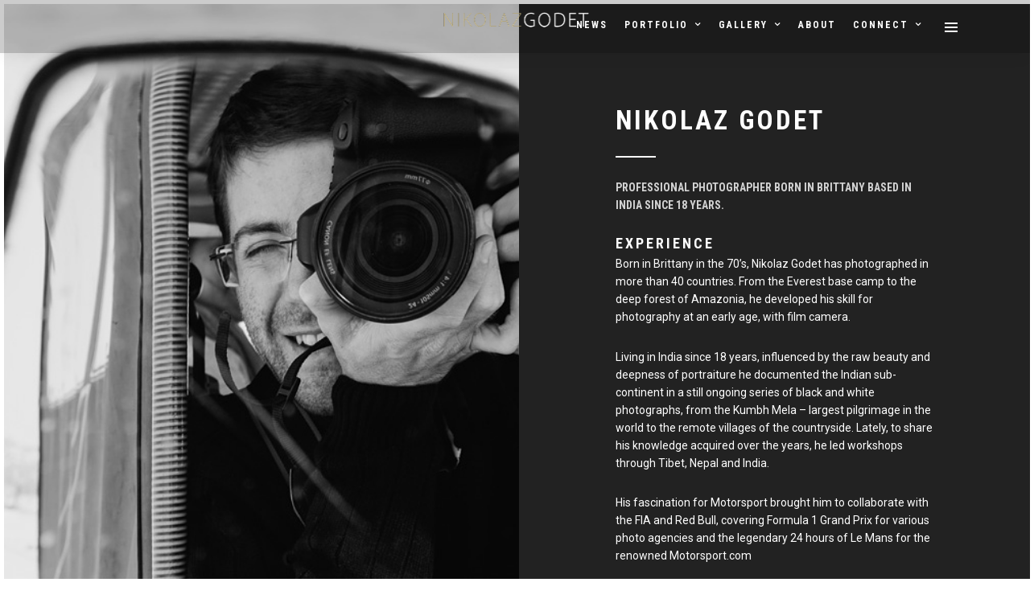

--- FILE ---
content_type: text/html; charset=UTF-8
request_url: https://nikolazgodet.com/about/
body_size: 7428
content:
<!DOCTYPE html>
<html lang="en-US"  data-menu="centeralogo">
<head>

<link rel="profile" href="http://gmpg.org/xfn/11" />
<link rel="pingback" href="https://nikolazgodet.com/xmlrpc.php" />

			<link rel="shortcut icon" href="http://themes.themegoods.com/grandphotography/demo/wp-content/uploads/2016/08/TG-Thumb.png" />
 

<title>About &#8211; Nikolaz Godet</title>
<link rel='dns-prefetch' href='//fonts.googleapis.com' />
<link rel='dns-prefetch' href='//s.w.org' />
<link rel="alternate" type="application/rss+xml" title="Nikolaz Godet &raquo; Feed" href="https://nikolazgodet.com/feed/" />
<link rel="alternate" type="application/rss+xml" title="Nikolaz Godet &raquo; Comments Feed" href="https://nikolazgodet.com/comments/feed/" />
<meta charset="UTF-8" /><meta name="viewport" content="width=device-width, initial-scale=1, maximum-scale=1" /><meta name="format-detection" content="telephone=no"><link rel="alternate" type="application/rss+xml" title="Nikolaz Godet &raquo; About Comments Feed" href="https://nikolazgodet.com/about/feed/" />
		<script type="text/javascript">
			window._wpemojiSettings = {"baseUrl":"https:\/\/s.w.org\/images\/core\/emoji\/2.2.1\/72x72\/","ext":".png","svgUrl":"https:\/\/s.w.org\/images\/core\/emoji\/2.2.1\/svg\/","svgExt":".svg","source":{"concatemoji":"https:\/\/nikolazgodet.com\/wp-includes\/js\/wp-emoji-release.min.js"}};
			!function(t,a,e){var r,n,i,o=a.createElement("canvas"),l=o.getContext&&o.getContext("2d");function c(t){var e=a.createElement("script");e.src=t,e.defer=e.type="text/javascript",a.getElementsByTagName("head")[0].appendChild(e)}for(i=Array("flag","emoji4"),e.supports={everything:!0,everythingExceptFlag:!0},n=0;n<i.length;n++)e.supports[i[n]]=function(t){var e,a=String.fromCharCode;if(!l||!l.fillText)return!1;switch(l.clearRect(0,0,o.width,o.height),l.textBaseline="top",l.font="600 32px Arial",t){case"flag":return(l.fillText(a(55356,56826,55356,56819),0,0),o.toDataURL().length<3e3)?!1:(l.clearRect(0,0,o.width,o.height),l.fillText(a(55356,57331,65039,8205,55356,57096),0,0),e=o.toDataURL(),l.clearRect(0,0,o.width,o.height),l.fillText(a(55356,57331,55356,57096),0,0),e!==o.toDataURL());case"emoji4":return l.fillText(a(55357,56425,55356,57341,8205,55357,56507),0,0),e=o.toDataURL(),l.clearRect(0,0,o.width,o.height),l.fillText(a(55357,56425,55356,57341,55357,56507),0,0),e!==o.toDataURL()}return!1}(i[n]),e.supports.everything=e.supports.everything&&e.supports[i[n]],"flag"!==i[n]&&(e.supports.everythingExceptFlag=e.supports.everythingExceptFlag&&e.supports[i[n]]);e.supports.everythingExceptFlag=e.supports.everythingExceptFlag&&!e.supports.flag,e.DOMReady=!1,e.readyCallback=function(){e.DOMReady=!0},e.supports.everything||(r=function(){e.readyCallback()},a.addEventListener?(a.addEventListener("DOMContentLoaded",r,!1),t.addEventListener("load",r,!1)):(t.attachEvent("onload",r),a.attachEvent("onreadystatechange",function(){"complete"===a.readyState&&e.readyCallback()})),(r=e.source||{}).concatemoji?c(r.concatemoji):r.wpemoji&&r.twemoji&&(c(r.twemoji),c(r.wpemoji)))}(window,document,window._wpemojiSettings);
		</script>
		<style type="text/css">
img.wp-smiley,
img.emoji {
	display: inline !important;
	border: none !important;
	box-shadow: none !important;
	height: 1em !important;
	width: 1em !important;
	margin: 0 .07em !important;
	vertical-align: -0.1em !important;
	background: none !important;
	padding: 0 !important;
}
</style>
<link rel='stylesheet' id='rs-plugin-settings-css'  href='https://nikolazgodet.com/wp-content/plugins/revslider/public/assets/css/settings.css' type='text/css' media='all' />
<style id='rs-plugin-settings-inline-css' type='text/css'>
#rs-demo-id {}
</style>
<link rel='stylesheet' id='twenty20-style-css'  href='https://nikolazgodet.com/wp-content/plugins/twenty20/assets/css/twenty20.css' type='text/css' media='all' />
<link rel='stylesheet' id='grandphotography-reset-css-css'  href='https://nikolazgodet.com/wp-content/themes/grandphotography/css/reset.css' type='text/css' media='all' />
<link rel='stylesheet' id='grandphotography-wordpress-css-css'  href='https://nikolazgodet.com/wp-content/themes/grandphotography/css/wordpress.css' type='text/css' media='all' />
<link rel='stylesheet' id='grandphotography-animation-css-css'  href='https://nikolazgodet.com/wp-content/themes/grandphotography/css/animation.css' type='text/css' media='all' />
<link rel='stylesheet' id='ilightbox-css'  href='https://nikolazgodet.com/wp-content/themes/grandphotography/css/ilightbox/ilightbox.css' type='text/css' media='all' />
<link rel='stylesheet' id='jquery-ui-css'  href='https://nikolazgodet.com/wp-content/themes/grandphotography/css/jqueryui/custom.css' type='text/css' media='all' />
<link rel='stylesheet' id='mediaelement-css'  href='https://nikolazgodet.com/wp-includes/js/mediaelement/mediaelementplayer.min.css' type='text/css' media='all' />
<link rel='stylesheet' id='flexslider-css'  href='https://nikolazgodet.com/wp-content/themes/grandphotography/js/flexslider/flexslider.css' type='text/css' media='all' />
<link rel='stylesheet' id='tooltipster-css'  href='https://nikolazgodet.com/wp-content/themes/grandphotography/css/tooltipster.css' type='text/css' media='all' />
<link rel='stylesheet' id='odometer-theme-css'  href='https://nikolazgodet.com/wp-content/themes/grandphotography/css/odometer-theme-minimal.css' type='text/css' media='all' />
<link rel='stylesheet' id='grandphotography-screen-css'  href='https://nikolazgodet.com/wp-content/themes/grandphotography/css/screen.css' type='text/css' media='all' />
<link rel='stylesheet' id='grandphotography-centeralogo-css'  href='https://nikolazgodet.com/wp-content/themes/grandphotography/css/menus/centeralogo.css' type='text/css' media='all' />
<link rel='stylesheet' id='fontawesome-css'  href='https://nikolazgodet.com/wp-content/themes/grandphotography/css/font-awesome.min.css' type='text/css' media='all' />
<link rel='stylesheet' id='grandphotography-script-custom-css-css'  href='https://nikolazgodet.com/wp-admin/admin-ajax.php?action=grandphotography_custom_css' type='text/css' media='all' />
<link rel='stylesheet' id='grandphotography-script-responsive-css-css'  href='https://nikolazgodet.com/wp-content/themes/grandphotography/css/grid.css' type='text/css' media='all' />
<link rel='stylesheet' id='kirki_google_fonts-css'  href='https://fonts.googleapis.com/css?family=Roboto%3A100%2C100italic%2C300%2C300italic%2C400%2C400italic%2C500%2C500italic%2C700%2C700italic%2C900%2C900italic%7CRoboto+Condensed%3A300%2C300italic%2Cregular%2Citalic%2C700%2C700italic&#038;subset=cyrillic-ext%2Cgreek-ext%2Clatin-ext%2Cvietnamese%2Clatin%2Ccyrillic%2Cgreek' type='text/css' media='all' />
<link rel='stylesheet' id='kirki-styles-global-css'  href='https://nikolazgodet.com/wp-content/themes/grandphotography/modules/kirki/assets/css/kirki-styles.css' type='text/css' media='all' />
<script type='text/javascript' src='https://nikolazgodet.com/wp-includes/js/jquery/jquery.js'></script>
<script type='text/javascript' src='https://nikolazgodet.com/wp-includes/js/jquery/jquery-migrate.min.js'></script>
<script type='text/javascript' src='https://nikolazgodet.com/wp-content/plugins/revslider/public/assets/js/jquery.themepunch.tools.min.js'></script>
<script type='text/javascript' src='https://nikolazgodet.com/wp-content/plugins/revslider/public/assets/js/jquery.themepunch.revolution.min.js'></script>
<link rel='https://api.w.org/' href='https://nikolazgodet.com/wp-json/' />
<link rel="EditURI" type="application/rsd+xml" title="RSD" href="https://nikolazgodet.com/xmlrpc.php?rsd" />
<link rel="wlwmanifest" type="application/wlwmanifest+xml" href="https://nikolazgodet.com/wp-includes/wlwmanifest.xml" /> 
<meta name="generator" content="WordPress 4.7.31" />
<link rel="canonical" href="https://nikolazgodet.com/about/" />
<link rel='shortlink' href='https://nikolazgodet.com/?p=3378' />
<link rel="alternate" type="application/json+oembed" href="https://nikolazgodet.com/wp-json/oembed/1.0/embed?url=https%3A%2F%2Fnikolazgodet.com%2Fabout%2F" />
<link rel="alternate" type="text/xml+oembed" href="https://nikolazgodet.com/wp-json/oembed/1.0/embed?url=https%3A%2F%2Fnikolazgodet.com%2Fabout%2F&#038;format=xml" />
		<style type="text/css">.recentcomments a{display:inline !important;padding:0 !important;margin:0 !important;}</style>
		<meta name="generator" content="Powered by Slider Revolution 5.4.1 - responsive, Mobile-Friendly Slider Plugin for WordPress with comfortable drag and drop interface." />
</head>

<body class="page-template-default page page-id-3378">

		<input type="hidden" id="pp_menu_layout" name="pp_menu_layout" value="centeralogo"/>
	<input type="hidden" id="pp_enable_right_click" name="pp_enable_right_click" value="1"/>
	<input type="hidden" id="pp_enable_dragging" name="pp_enable_dragging" value="0"/>
	<input type="hidden" id="pp_image_path" name="pp_image_path" value="https://nikolazgodet.com/wp-content/themes/grandphotography/images/"/>
	<input type="hidden" id="pp_homepage_url" name="pp_homepage_url" value="https://nikolazgodet.com/"/>
	<input type="hidden" id="grandphotography_ajax_search" name="grandphotography_ajax_search" value="1"/>
	<input type="hidden" id="pp_fixed_menu" name="pp_fixed_menu" value="1"/>
	<input type="hidden" id="tg_smart_fixed_menu" name="tg_smart_fixed_menu" value="1"/>
	<input type="hidden" id="tg_sidebar_sticky" name="tg_sidebar_sticky" value="1"/>
	<input type="hidden" id="pp_topbar" name="pp_topbar" value="0"/>
	<input type="hidden" id="post_client_column" name="post_client_column" value="4"/>
	<input type="hidden" id="pp_back" name="pp_back" value="Back"/>
	<input type="hidden" id="pp_page_title_img_blur" name="pp_page_title_img_blur" value=""/>
	<input type="hidden" id="tg_portfolio_filterable_link" name="tg_portfolio_filterable_link" value="0"/>
	<input type="hidden" id="tg_flow_enable_reflection" name="tg_flow_enable_reflection" value="1"/>
	<input type="hidden" id="tg_lightbox_skin" name="tg_lightbox_skin" value="metro-black"/>
	<input type="hidden" id="tg_lightbox_thumbnails" name="tg_lightbox_thumbnails" value=""/>
	<input type="hidden" id="tg_lightbox_thumbnails_display" name="tg_lightbox_thumbnails_display" value=""/>
	<input type="hidden" id="tg_lightbox_opacity" name="tg_lightbox_opacity" value="0.8"/>
	<input type="hidden" id="tg_fixed_menu_color" name="tg_fixed_menu_color" value="light"/>
	
		<input type="hidden" id="tg_live_builder" name="tg_live_builder" value="0"/>
	
		<input type="hidden" id="pp_footer_style" name="pp_footer_style" value="1"/>
	
	<!-- Begin mobile menu -->
<a id="close_mobile_menu" href="javascript:;"></a>

<div class="mobile_gallery_wrapper">
		<div id="menu_gallery_wrapper" class="portfolio_filter_wrapper gallery three_cols portfolio-content section content clearfix wide" data-columns="3">
	
		<div class="element grid classic3_cols">
	
		<div class="one_third gallery3 static filterable gallery_type archive animated1" data-id="post-1">
		
				
			    <a href="https://nikolazgodet.com/galleries/automotive/">
			    						<ul class="gallery_img_slides">
										<li><img src="https://nikolazgodet.com/wp-content/uploads/2017/06/Rolls_Royce_Vintage_car_India_photographer_Nikolaz_Godet-705x529.jpg" alt="" class="static"/></li>
										<li><img src="https://nikolazgodet.com/wp-content/uploads/2017/06/Vintage_car_India_photo_Nikolaz_Godet_b_393-705x529.jpg" alt="" class="static"/></li>
										<li><img src="https://nikolazgodet.com/wp-content/uploads/2017/06/Vintage_car_photography_Nikolaz_Godet_IMG_8399-705x529.jpg" alt="" class="static"/></li>
										<li><img src="https://nikolazgodet.com/wp-content/uploads/2017/06/Vintage_car_India_photographer_Nikolaz_Godet_IMG_8490b-683x529.jpg" alt="" class="static"/></li>
										<li><img src="https://nikolazgodet.com/wp-content/uploads/2017/06/Vintage_car_India_photographer_Nikolaz_Godet_423b-705x529.jpg" alt="" class="static"/></li>
										</ul>
								        <img src="https://nikolazgodet.com/wp-content/uploads/2017/06/Vintage_car_India_shot_photographer_Nikolaz_Godet_IMG_5672-705x529.jpg" alt="Automotive" />
			        <div class="portfolio_title">
					    <div class="image_caption">
					    	<h6>Automotive</h6>
					    </div>
					</div>
			    </a>
					
		</div>
		
	</div>
		<div class="element grid classic3_cols">
	
		<div class="one_third gallery3 static filterable gallery_type archive animated2" data-id="post-2">
		
				
			    <a href="https://nikolazgodet.com/galleries/india-the-land-of-contrast-and-wonder/">
			    						<ul class="gallery_img_slides">
										<li><img src="https://nikolazgodet.com/wp-content/uploads/2017/05/MG_5804-2-705x529.jpg" alt="" class="static"/></li>
										<li><img src="https://nikolazgodet.com/wp-content/uploads/2017/05/1b-Verve-August-705x529.jpg" alt="" class="static"/></li>
										<li><img src="https://nikolazgodet.com/wp-content/uploads/2017/05/3b-Verve-August-705x529.jpg" alt="" class="static"/></li>
										<li><img src="https://nikolazgodet.com/wp-content/uploads/2017/05/IMG_9624b-705x529.jpg" alt="" class="static"/></li>
										<li><img src="https://nikolazgodet.com/wp-content/uploads/2017/05/IMG_8772-705x529.jpg" alt="" class="static"/></li>
										</ul>
								        <img src="https://nikolazgodet.com/wp-content/uploads/2017/05/1b-Verve-August-705x529.jpg" alt="India The Land of Contrast And Wonder" />
			        <div class="portfolio_title">
					    <div class="image_caption">
					    	<h6>India The Land of Contrast And Wonder</h6>
					    </div>
					</div>
			    </a>
					
		</div>
		
	</div>
		<div class="element grid classic3_cols">
	
		<div class="one_third gallery3 static filterable gallery_type archive animated3" data-id="post-3">
		
				
			    <a href="https://nikolazgodet.com/galleries/indian-diptych/">
			    						<ul class="gallery_img_slides">
										<li><img src="https://nikolazgodet.com/wp-content/uploads/2017/05/Diptych_India_photo_Nikolaz_Godet_lifestyle_2017_21470-705x512.jpg" alt="" class="static"/></li>
										<li><img src="https://nikolazgodet.com/wp-content/uploads/2017/05/Diptych_India_photo_Nikolaz_Godet_lifestyle_2017_21471-705x512.jpg" alt="" class="static"/></li>
										<li><img src="https://nikolazgodet.com/wp-content/uploads/2017/05/Diptych_India_photo_Nikolaz_Godet_lifestyle_2017_21472-705x512.jpg" alt="" class="static"/></li>
										<li><img src="https://nikolazgodet.com/wp-content/uploads/2017/05/Diptych_India_photo_Nikolaz_Godet_lifestyle_2017_21481-705x512.jpg" alt="" class="static"/></li>
										<li><img src="https://nikolazgodet.com/wp-content/uploads/2017/05/Diptych_India_photo_Nikolaz_Godet_lifestyle_2017_21475-705x512.jpg" alt="" class="static"/></li>
										</ul>
								        <img src="https://nikolazgodet.com/wp-content/uploads/2017/05/Diptych_India_photo_Nikolaz_Godet_lifestyle_2017-705x529.jpg" alt="Indian diptych" />
			        <div class="portfolio_title">
					    <div class="image_caption">
					    	<h6>Indian diptych</h6>
					    </div>
					</div>
			    </a>
					
		</div>
		
	</div>
		<div class="element grid classic3_cols">
	
		<div class="one_third gallery3 static filterable gallery_type archive animated4" data-id="post-4">
		
				
			    <a href="https://nikolazgodet.com/galleries/nepal-beyond-the-spirit-of-the-himalayas/">
			    						<ul class="gallery_img_slides">
										<li><img src="https://nikolazgodet.com/wp-content/uploads/2017/05/Nepal_-Himalaya_Nikolaz_Godet_21303__MG_8431b-705x529.jpg" alt="" class="static"/></li>
										<li><img src="https://nikolazgodet.com/wp-content/uploads/2017/05/Nepal_-Himalaya_Nikolaz_Godet_21304__MG_7105-1-705x529.jpg" alt="" class="static"/></li>
										<li><img src="https://nikolazgodet.com/wp-content/uploads/2017/05/Nepal_-Himalaya_Nikolaz_Godet_21325__MG_8065-3-705x529.jpg" alt="" class="static"/></li>
										<li><img src="https://nikolazgodet.com/wp-content/uploads/2017/05/Nepal_-Himalaya_Nikolaz_Godet_21338_MG_5113-705x529.jpg" alt="" class="static"/></li>
										<li><img src="https://nikolazgodet.com/wp-content/uploads/2017/05/Nepal_-Himalaya_Nikolaz_Godet_21311__MG_5489-1s-705x529.jpg" alt="" class="static"/></li>
										</ul>
								        <img src="https://nikolazgodet.com/wp-content/uploads/2017/05/MG_7063-1-2s-705x529.jpg" alt="Nepal Beyond the Spirit of the Himalayas" />
			        <div class="portfolio_title">
					    <div class="image_caption">
					    	<h6>Nepal Beyond the Spirit of the Himalayas</h6>
					    </div>
					</div>
			    </a>
					
		</div>
		
	</div>
		<div class="element grid classic3_cols">
	
		<div class="one_third gallery3 static filterable gallery_type archive animated5" data-id="post-5">
		
				
			    <a href="https://nikolazgodet.com/galleries/tibet-between-mystery-and-illusion/">
			    						<ul class="gallery_img_slides">
										<li><img src="https://nikolazgodet.com/wp-content/uploads/2017/05/Tibet_black_white-Nikolaz_Godet_illusion_21238__MG_0474c-705x529.jpg" alt="" class="static"/></li>
										<li><img src="https://nikolazgodet.com/wp-content/uploads/2017/05/Tibet_black_white-Nikolaz_Godet_illusion_21237__MG_0508b-705x529.jpg" alt="" class="static"/></li>
										<li><img src="https://nikolazgodet.com/wp-content/uploads/2017/05/Tibet_black_white-Nikolaz_Godet_illusion_21236__MG_0449-2-705x529.jpg" alt="" class="static"/></li>
										<li><img src="https://nikolazgodet.com/wp-content/uploads/2017/05/Tibet_black_white-Nikolaz_Godet_illusion_21239__MG_0500-2b-705x529.jpg" alt="" class="static"/></li>
										<li><img src="https://nikolazgodet.com/wp-content/uploads/2017/05/Tibet_black_white-Nikolaz_Godet_illusion_21243__MG_0586b-705x529.jpg" alt="" class="static"/></li>
										</ul>
								        <img src="https://nikolazgodet.com/wp-content/uploads/2017/05/Tibet_black_white-Nikolaz_Godet_reflection_monastery_MG_1859-705x529.jpg" alt="Tibet Between Mystery and Illusion" />
			        <div class="portfolio_title">
					    <div class="image_caption">
					    	<h6>Tibet Between Mystery and Illusion</h6>
					    </div>
					</div>
			    </a>
					
		</div>
		
	</div>
		<div class="element grid classic3_cols">
	
		<div class="one_third gallery3 static filterable gallery_type archive animated6" data-id="post-6">
		
				
			    <a href="https://nikolazgodet.com/galleries/portfolio-architecture/">
			    						<ul class="gallery_img_slides">
										<li><img src="https://nikolazgodet.com/wp-content/uploads/2018/10/Radisson_room_Udaipur_2018_hotel_architecture_hospitality_photography_Nikolaz_Godet_0943-705x529.jpg" alt="" class="static"/></li>
										<li><img src="https://nikolazgodet.com/wp-content/uploads/2017/05/3_Madri-Haveli_Nikolaz_Godet-b-705x529.jpg" alt="" class="static"/></li>
										<li><img src="https://nikolazgodet.com/wp-content/uploads/2017/05/Madri-Haveli_Nikolaz_Godet-3079-705x529.jpg" alt="" class="static"/></li>
										<li><img src="https://nikolazgodet.com/wp-content/uploads/2017/05/IMG_0284-2-705x529.jpg" alt="" class="static"/></li>
										<li><img src="https://nikolazgodet.com/wp-content/uploads/2017/05/Nikolaz_Godet_photographer_architecture_2017_event_Rajasthan_MG_6377-705x529.jpg" alt="" class="static"/></li>
										</ul>
								        <img src="https://nikolazgodet.com/wp-content/uploads/2017/05/Nikolaz_Godet_photographer_India_architecture_2017_hotel_IMG_6707c2a-705x529.jpg" alt="Portfolio architecture" />
			        <div class="portfolio_title">
					    <div class="image_caption">
					    	<h6>Portfolio architecture</h6>
					    </div>
					</div>
			    </a>
					
		</div>
		
	</div>
			
	</div>
</div>

<div class="mobile_menu_wrapper">
	<a id="mobile_menu_close" href="javascript:;" class="button"><i class="fa fa-close"></i></a>

	<div class="mobile_menu_content">
    	<form method="get" name="searchform" id="searchform" action="https://nikolazgodet.com//">
	    <div>
	    	<input type="text" value="" name="s" id="s" autocomplete="off" placeholder="Search..."/>
	    	<button>
	        	<i class="fa fa-search"></i>
	        </button>
	    </div>
	    <div id="autocomplete"></div>
	</form>
		
		
		
    <div class="menu-side-mobile-menu-container"><ul id="mobile_main_menu" class="mobile_main_nav"><li id="menu-item-6673" class="menu-item menu-item-type-custom menu-item-object-custom menu-item-home menu-item-6673"><a href="http://nikolazgodet.com/">Home</a></li>
<li id="menu-item-6693" class="menu-item menu-item-type-custom menu-item-object-custom menu-item-6693"><a href="http://nikolazgodet.com/blog/">News</a></li>
<li id="menu-item-6691" class="menu-item menu-item-type-custom menu-item-object-custom menu-item-has-children menu-item-6691"><a>Portfolio</a>
<ul class="sub-menu">
	<li id="menu-item-7058" class="menu-item menu-item-type-custom menu-item-object-custom menu-item-7058"><a href="http://nikolazgodet.com/galleries/best-of-motorsport/">Motorsport</a></li>
	<li id="menu-item-7057" class="menu-item menu-item-type-custom menu-item-object-custom menu-item-7057"><a href="http://nikolazgodet.com/galleries/portfolio-fashion/">Fashion</a></li>
	<li id="menu-item-7421" class="menu-item menu-item-type-custom menu-item-object-custom menu-item-7421"><a href="http://nikolazgodet.com/galleries/automotive/">Automotive</a></li>
	<li id="menu-item-7104" class="menu-item menu-item-type-custom menu-item-object-custom menu-item-7104"><a href="http://nikolazgodet.com/galleries/portfolio-architecture/">Architecture</a></li>
</ul>
</li>
<li id="menu-item-6692" class="menu-item menu-item-type-custom menu-item-object-custom menu-item-has-children menu-item-6692"><a>Gallery</a>
<ul class="sub-menu">
	<li id="menu-item-7422" class="menu-item menu-item-type-custom menu-item-object-custom menu-item-7422"><a href="http://nikolazgodet.com/galleries/tibet-between-mystery-and-illusion/">Tibet</a></li>
	<li id="menu-item-7423" class="menu-item menu-item-type-custom menu-item-object-custom menu-item-7423"><a href="http://nikolazgodet.com/galleries/nepal-beyond-the-spirit-of-the-himalayas/">Nepal</a></li>
	<li id="menu-item-7424" class="menu-item menu-item-type-custom menu-item-object-custom menu-item-7424"><a href="http://nikolazgodet.com/galleries/india-the-land-of-contrast-and-wonder/">India</a></li>
</ul>
</li>
<li id="menu-item-7752" class="menu-item menu-item-type-post_type menu-item-object-page current-menu-item page_item page-item-3378 current_page_item menu-item-7752"><a href="https://nikolazgodet.com/about/">About</a></li>
<li id="menu-item-7750" class="menu-item menu-item-type-post_type menu-item-object-page menu-item-7750"><a href="https://nikolazgodet.com/contact/">Contact</a></li>
<li id="menu-item-7751" class="menu-item menu-item-type-post_type menu-item-object-page menu-item-7751"><a href="https://nikolazgodet.com/newsletter/">Newsletter</a></li>
<li id="menu-item-7030" class="menu-item menu-item-type-custom menu-item-object-custom menu-item-7030"><a href="http://nikolazgodet.com/galleries/client/">Client</a></li>
</ul></div>    
    <!-- Begin side menu sidebar -->
    <div class="page_content_wrapper">
    	<div class="sidebar_wrapper">
            <div class="sidebar">
            
            	<div class="content">
            
            		<ul class="sidebar_widget">
            		            		</ul>
            	
            	</div>
        
            </div>
    	</div>
    </div>
    <!-- End side menu sidebar -->
    
    <div class="social_wrapper">
    <ul>
    	    	<li class="facebook"><a target="_blank" href="https://www.facebook.com/pg/nikolazgodet.photographer/"><i class="fa fa-facebook-official"></i></a></li>
    	    	    	<li class="twitter"><a target="_blank" href="http://twitter.com/nikolazgodet"><i class="fa fa-twitter"></i></a></li>
    	    	    	    	    	    	<li class="tumblr"><a target="_blank" title="Tumblr" href="http://nikolazgodet.tumblr.com"><i class="fa fa-tumblr"></i></a></li>
    	    	    	    	    	                <li class="instagram"><a target="_blank" title="Instagram" href="http://instagram.com/nikolazgodet"><i class="fa fa-instagram"></i></a></li>
                            </ul>
</div>    </div>
</div>
<!-- End mobile menu -->
	<!-- Begin template wrapper -->
			<div id="wrapper" class="hasbg transparent">
	
	
<div class="header_style_wrapper">
<!-- End top bar -->

<div class="top_bar hasbg">
    <div class="standard_wrapper">
    	<!-- Begin logo -->
    	<div id="logo_wrapper">
    	
    	    	
    	    	<div id="logo_transparent" class="logo_container">
    		<div class="logo_align">
	    	    <a id="custom_logo_transparent" class="logo_wrapper default" href="https://nikolazgodet.com/">
	    	    						<img src="http://nikolazgodet.com/wp-content/uploads/2017/05/Logo-Nikolaz-Godet-2017.png" alt="" width="187" height="20"/>
						    	    </a>
    		</div>
    	</div>
    	    	<!-- End logo -->
    	
        <div id="menu_wrapper">
	        <div id="nav_wrapper">
	        	<div class="nav_wrapper_inner">
	        		<div id="menu_border_wrapper">
	        				        		</div>
	        		
	        		<!-- Begin right corner buttons -->
			    	<div id="logo_right_button">
			    					    	
			    								
									    	
				    	<!-- Begin side menu -->
						<a href="javascript:;" id="mobile_nav_icon"></a>
						<!-- End side menu -->
						
			    	</div>
			    	<!-- End right corner buttons -->
	        		
	        		<div id="menu_border_wrapper_right">
	        			<div class="menu-main-right-menu-container"><ul id="main_right_menu" class="nav"><li id="menu-item-7420" class="menu-item menu-item-type-custom menu-item-object-custom menu-item-7420"><a href="http://nikolazgodet.com/blog/">News</a></li>
<li id="menu-item-7005" class="menu-item menu-item-type-custom menu-item-object-custom menu-item-has-children arrow menu-item-7005"><a>Portfolio</a>
<ul class="sub-menu">
	<li id="menu-item-7514" class="menu-item menu-item-type-custom menu-item-object-custom menu-item-7514"><a href="http://nikolazgodet.com/galleries/portfolio-formula-1/">Formula 1</a></li>
	<li id="menu-item-7006" class="menu-item menu-item-type-custom menu-item-object-custom menu-item-7006"><a href="http://nikolazgodet.com/galleries/best-of-motorsport/">Motorsport</a></li>
	<li id="menu-item-7059" class="menu-item menu-item-type-custom menu-item-object-custom menu-item-7059"><a href="http://nikolazgodet.com/galleries/portfolio-fashion/">Fashion</a></li>
	<li id="menu-item-7362" class="menu-item menu-item-type-custom menu-item-object-custom menu-item-7362"><a href="http://nikolazgodet.com/galleries/automotive/">Automotive</a></li>
	<li id="menu-item-7103" class="menu-item menu-item-type-custom menu-item-object-custom menu-item-7103"><a href="http://nikolazgodet.com/galleries/portfolio-architecture/">Architecture</a></li>
</ul>
</li>
<li id="menu-item-7228" class="menu-item menu-item-type-custom menu-item-object-custom menu-item-has-children arrow menu-item-7228"><a>Gallery</a>
<ul class="sub-menu">
	<li id="menu-item-7327" class="menu-item menu-item-type-custom menu-item-object-custom menu-item-7327"><a href="http://nikolazgodet.com/galleries/india-the-land-of-contrast-and-wonder/">India The Land of Contrast And Wonder</a></li>
	<li id="menu-item-8398" class="menu-item menu-item-type-custom menu-item-object-custom menu-item-8398"><a href="http://nikolazgodet.com/galleries/indian-diptych/">Indian diptych</a></li>
	<li id="menu-item-7229" class="menu-item menu-item-type-custom menu-item-object-custom menu-item-7229"><a href="http://nikolazgodet.com/galleries/tibet-between-mystery-and-illusion/">Tibet Between Mystery and Illusion</a></li>
	<li id="menu-item-7270" class="menu-item menu-item-type-custom menu-item-object-custom menu-item-7270"><a href="http://nikolazgodet.com/galleries/nepal-beyond-the-spirit-of-the-himalayas/">Nepal Beyond the Spirit of the Himalayas</a></li>
	<li id="menu-item-7827" class="menu-item menu-item-type-custom menu-item-object-custom menu-item-7827"><a href="http://nikolazgodet.com/portfolios/shade_of_tibet/">Shade of Tibet</a></li>
	<li id="menu-item-8191" class="menu-item menu-item-type-custom menu-item-object-custom menu-item-8191"><a href="http://nikolazgodet.com/galleries/24-hours-of-le-mans-2017/">24 Hours of Le Mans 2017</a></li>
	<li id="menu-item-8360" class="menu-item menu-item-type-custom menu-item-object-custom menu-item-8360"><a href="http://nikolazgodet.com/galleries/f1-in-shadow/">F1 in Shadow</a></li>
</ul>
</li>
<li id="menu-item-6847" class="menu-item menu-item-type-post_type menu-item-object-page current-menu-item page_item page-item-3378 current_page_item menu-item-6847"><a href="https://nikolazgodet.com/about/">About</a></li>
<li id="menu-item-7747" class="menu-item menu-item-type-custom menu-item-object-custom menu-item-has-children arrow menu-item-7747"><a href="#">Connect</a>
<ul class="sub-menu">
	<li id="menu-item-7734" class="menu-item menu-item-type-post_type menu-item-object-page menu-item-7734"><a href="https://nikolazgodet.com/newsletter/">Newsletter</a></li>
	<li id="menu-item-6848" class="menu-item menu-item-type-post_type menu-item-object-page menu-item-6848"><a href="https://nikolazgodet.com/contact/">Contact</a></li>
	<li id="menu-item-7029" class="menu-item menu-item-type-custom menu-item-object-custom menu-item-7029"><a href="http://nikolazgodet.com/galleries/client/">Client</a></li>
</ul>
</li>
</ul></div>	        		</div>
	        	</div>
	        </div>
	        <!-- End main nav -->
        </div>
        
    	</div>
		</div>
    </div>
</div>


<div class="ppb_wrapper  ">
<div  class="one" style="background-color:#222222;color:#ffffff;margin-top:5px;margin-right:5px;margin-bottom:5px;margin-left:5px;" ><div class="one_half_bg parallax" style="background-image:url(http://nikolazgodet.com/wp-content/uploads/2015/07/Nikolaz_Godet-Photographer-portrait.jpg);height:905px;"></div><div class="one_half_bg" style="padding:120px;"><h2 class="ppb_title" style="color:#ffffff;">Nikolaz Godet</h2><hr class="title_break bold left" style="border-color:#ffffff;"/><div class="page_tagline" style="color:#ffffff;">Professional Photographer born in Brittany based in India since 18 years.</div><div class="ppb_header_content"></p>
<h5 style="color: #fff;">Experience</h5>
<p>Born in Brittany in the 70&#8217;s, Nikolaz Godet has photographed in more than 40 countries. From the Everest base camp to the deep forest of Amazonia, he developed his skill for photography at an early age, with film camera.</p>
<p> </p>
<p>Living in India since 18 years, influenced by the raw beauty and deepness of portraiture he documented the Indian sub-continent in a still ongoing series of black and white photographs, from the Kumbh Mela – largest pilgrimage in the world to the remote villages of the countryside. Lately, to share his knowledge acquired over the years, he led workshops through Tibet, Nepal and India.</p>
<p> </p>
<p>His fascination for Motorsport brought him to collaborate with the FIA and Red Bull, covering Formula 1 Grand Prix for various photo agencies and the legendary 24 hours of Le Mans for the renowned Motorsport.com</p>
<p> </p>
<p>With more than a decade of experience, mastering the beauty of photography, he has covered eclectic international events, worked with prestigious brands, foreign and indian artists, Bollywood actors, fashion designers. Based in Udaipur, Rajasthan, he has specialized in portraiture, fashion, architecture and motorsport photography.</p>
<p> </p>
<p><img class="size-full wp-image-8177 aligncenter" src="http://nikolazgodet.com/wp-content/uploads/2015/07/Red_Bull_BBC_FIA_Motorsport.com_Radisson_client_Nikolaz_Godet_photographer.png" alt="" width="605" height="66" /></p>
</div></div><br class="clear"/></div>
<div  class="one ppb_fullwidth_button" style="padding:40px 0 40px 0;background-color:#000000;" ><div class="standard_wrapper"><h2 class="title" style="color:#ffffff;">Subscribe to the newsletter and Get the Latest Updates</h2><a href="http://nikolazgodet.com/newsletter/" class="button" style="color:#dbdbdb;">SUBSCRIBE</a></div></div>
<div  class="ppb_blog_slider three_cols one nopadding " style="margin-top:20px;margin-bottom:70px;" ><div id="1766794548555811939" class="slider_wrapper three_cols"><div class="flexslider" data-height="350"><ul class="slides"><li><a href="https://nikolazgodet.com/2021/02/25/karishma-sharma/">
					<div class="slider_image three_cols" style="background-image:url(https://nikolazgodet.com/wp-content/uploads/2021/02/Karishma_Sharma_Udaipur_2021_Nikolaz_Godet_Bollywood.jpg);">
						<div class="slide_post">
							<div class="slide_post_wrapper">
				
					<h2>Karishma Sharma</h2>
					<hr class="title_break bold"/>
					<div class="post_detail single_post">
					    <span class="post_info_date">
						    February 25, 2021
					    </span>
					</div>
				</div>
						</div>
					</div>
				</a><a href="https://nikolazgodet.com/2020/01/31/fabio-quartararo/">
					<div class="slider_image three_cols" style="background-image:url(https://nikolazgodet.com/wp-content/uploads/2020/01/Fabio_Quartararo_portrait_2020_Nikolaz_Godet_Photographer_MotoGP_9311.jpg);">
						<div class="slide_post">
							<div class="slide_post_wrapper">
				
					<h2>Fabio Quartararo</h2>
					<hr class="title_break bold"/>
					<div class="post_detail single_post">
					    <span class="post_info_date">
						    January 31, 2020
					    </span>
					</div>
				</div>
						</div>
					</div>
				</a><a href="https://nikolazgodet.com/2018/12/06/f1-in-shadow/">
					<div class="slider_image three_cols" style="background-image:url(https://nikolazgodet.com/wp-content/uploads/2018/12/005-Williams_engine_Formula_1_Nikolaz_Godet_photographer_F1_3011.jpg);">
						<div class="slide_post">
							<div class="slide_post_wrapper">
				
					<h2>F1 in Shadow</h2>
					<hr class="title_break bold"/>
					<div class="post_detail single_post">
					    <span class="post_info_date">
						    December 6, 2018
					    </span>
					</div>
				</div>
						</div>
					</div>
				</a></li></ul></div></div></div>
</div>


<div id="footer" class=" ">
<ul class="sidebar_widget one">
    <li id="text-1" class="widget widget_text">			<div class="textwidget"><div style="margin:auto;margin-bottom:10px">
<h6>Discover the last update<br>
Join now on social media</h6>
</div></div>
		</li>
<li id="grandphotography_social_profiles_posts-7" class="widget Grandphotography_Social_Profiles_Posts"><div class="social_wrapper shortcode light small"><ul><li class="facebook"><a target="_blank" title="Facebook" href="https://www.facebook.com/pg/nikolazgodet.photographer/"><i class="fa fa-facebook-official"></i></a></li><li class="twitter"><a target="_blank" title="Twitter" href="https://twitter.com/nikolazgodet"><i class="fa fa-twitter"></i></a></li><li class="tumblr"><a target="_blank" title="Tumblr" href="https://nikolazgodet.tumblr.com"><i class="fa fa-tumblr"></i></a></li><li class="instagram"><a target="_blank" title="Instagram" href="https://instagram.com/nikolazgodet"><i class="fa fa-instagram"></i></a></li></ul></div></li>
</ul>
</div>


<div class="footer_bar   ">

	<div class="footer_bar_wrapper ">
		<div class="menu-footer-menu-container"><ul id="footer_menu" class="footer_nav"><li id="menu-item-6696" class="menu-item menu-item-type-custom menu-item-object-custom menu-item-home menu-item-6696"><a href="http://nikolazgodet.com/">Home</a></li>
<li id="menu-item-7724" class="menu-item menu-item-type-post_type menu-item-object-page menu-item-7724"><a href="https://nikolazgodet.com/blog/">News</a></li>
<li id="menu-item-7722" class="menu-item menu-item-type-post_type menu-item-object-page current-menu-item page_item page-item-3378 current_page_item menu-item-7722"><a href="https://nikolazgodet.com/about/">About</a></li>
<li id="menu-item-7723" class="menu-item menu-item-type-post_type menu-item-object-page menu-item-7723"><a href="https://nikolazgodet.com/contact/">Contact</a></li>
</ul></div>	    <div id="copyright">© Copyright Nikolaz Godet</div><br class="clear"/>	    
	    	    	<a id="toTop" href="javascript:;"><i class="fa fa-angle-up"></i></a>
	    	</div>
</div>
</div>


<div id="overlay_background">
	</div>



<script type='text/javascript' src='https://nikolazgodet.com/wp-content/plugins/twenty20/assets/js/jquery.twenty20.js'></script>
<script type='text/javascript' src='https://nikolazgodet.com/wp-content/plugins/twenty20/assets/js/jquery.event.move.js'></script>
<script type='text/javascript' src='https://nikolazgodet.com/wp-content/themes/grandphotography/js/jquery.requestAnimationFrame.js'></script>
<script type='text/javascript' src='https://nikolazgodet.com/wp-content/themes/grandphotography/js/jquery.mousewheel.min.js'></script>
<script type='text/javascript' src='https://nikolazgodet.com/wp-content/themes/grandphotography/js/ilightbox.packed.js'></script>
<script type='text/javascript' src='https://nikolazgodet.com/wp-content/themes/grandphotography/js/jquery.easing.js'></script>
<script type='text/javascript' src='https://nikolazgodet.com/wp-content/themes/grandphotography/js/waypoints.min.js'></script>
<script type='text/javascript' src='https://nikolazgodet.com/wp-content/themes/grandphotography/js/jquery.isotope.js'></script>
<script type='text/javascript' src='https://nikolazgodet.com/wp-content/themes/grandphotography/js/jquery.masory.js'></script>
<script type='text/javascript' src='https://nikolazgodet.com/wp-content/themes/grandphotography/js/jquery.tooltipster.min.js'></script>
<script type='text/javascript' src='https://nikolazgodet.com/wp-content/themes/grandphotography/js/jarallax.js'></script>
<script type='text/javascript' src='https://nikolazgodet.com/wp-content/themes/grandphotography/js/jquery.stellar.min.js'></script>
<script type='text/javascript' src='https://nikolazgodet.com/wp-content/themes/grandphotography/js/custom_plugins.js'></script>
<script type='text/javascript' src='https://nikolazgodet.com/wp-content/themes/grandphotography/js/custom.js'></script>
<script type='text/javascript' src='https://nikolazgodet.com/wp-includes/js/wp-embed.min.js'></script>
<script type='text/javascript' src='https://nikolazgodet.com/wp-content/themes/grandphotography/js/jquery.cycle2.min.js'></script>
<script type='text/javascript' src='https://nikolazgodet.com/wp-content/themes/grandphotography/js/custom_cycle.js'></script>
<script type='text/javascript' src='https://nikolazgodet.com/wp-admin/admin-ajax.php?action=grandphotography_script_grid_gallery_pagination_click&#038;columns=3&#038;id=menu_gallery_wrapper&#038;gallery_id=1'></script>
<script type='text/javascript' src='https://nikolazgodet.com/wp-content/themes/grandphotography/js/custom_onepage.js'></script>
<script type='text/javascript' src='https://nikolazgodet.com/wp-content/themes/grandphotography/js/flexslider/jquery.flexslider-min.js'></script>
<script type='text/javascript' src='https://nikolazgodet.com/wp-admin/admin-ajax.php?action=grandphotography_script_slider_flexslider&#038;id=1766794548555811939'></script>
</body>
</html>


--- FILE ---
content_type: text/css
request_url: https://nikolazgodet.com/wp-content/themes/grandphotography/modules/kirki/assets/css/kirki-styles.css
body_size: 3060
content:
body, input[type=text], input[type=email], input[type=url], input[type=password], textarea{font-family:Roboto, Helvetica, Arial, sans-serif;}body{font-size:14px;}h1, h2, h3, h4, h5, h6, h7, .post_quote_title, label, strong[itemprop="author"], #page_content_wrapper .posts.blog li a, .page_content_wrapper .posts.blog li a, .readmore, .post_detail.single_post, .page_tagline, #gallery_caption .tg_caption .tg_desc, #filter_selected, #autocomplete li strong{font-family:"Roboto Condensed", Helvetica, Arial, sans-serif;}h1, h2, h3, h4, h5, h6, h7, #autocomplete li strong{font-weight:600;letter-spacing:3px;}h1{font-size:34px;}h2{font-size:30px;}h3{font-size:26px;}h4{font-size:22px;}h5{font-size:18px;}h6{font-size:16px;}body, #wrapper, #page_content_wrapper.fixed, #gallery_lightbox h2, .slider_wrapper .gallery_image_caption h2, #body_loading_screen, h3#reply-title span, .overlay_gallery_wrapper, .progress_bar_holder, .pricing_wrapper_border, .pagination a, .pagination span, #captcha-wrap .text-box input, .flex-direction-nav a, #toTop, .blog_promo_title h6, #supersized li, #gallery_caption .tg_caption, #horizontal_gallery_wrapper .image_caption, #page_caption.hasbg .page_title_wrapper .page_title_inner{background-color:#FFFFFF;}#gallery_expand{border-bottom-color:#FFFFFF;}body, .pagination a, #gallery_lightbox h2, .slider_wrapper .gallery_image_caption h2, .post_info a, #page_content_wrapper.split #copyright, .page_content_wrapper.split #copyright, .ui-state-default a, .ui-state-default a:link, .ui-state-default a:visited{color:#666666;}::selection{background-color:#666666;}::-webkit-input-placeholder{color:#666666;}::-moz-placeholder{color:#666666;}:-ms-input-placeholder{color:#666666;}a, .post_detail.single_post, .post_info_cat{color:#8D9199;}.flex-control-paging li a.flex-active{background-color:#8D9199;border-color:#8D9199;}a:hover, a:active, .post_info_comment a i{color:#485A71;}h1, h2, h3, h4, h5, h6, h7, pre, code, tt, blockquote, .post_header h5 a, .post_header h3 a, .post_header.grid h6 a, .post_header.fullwidth h4 a, .post_header h5 a, blockquote, .site_loading_logo_item i, .ppb_subtitle, .woocommerce .woocommerce-ordering select, .woocommerce #page_content_wrapper a.button, .woocommerce.columns-4 ul.products li.product a.add_to_cart_button, .woocommerce.columns-4 ul.products li.product a.add_to_cart_button:hover, .ui-accordion .ui-accordion-header a, .tabs .ui-state-active a, body.woocommerce div.product .woocommerce-tabs ul.tabs li.active a, body.woocommerce-page div.product .woocommerce-tabs ul.tabs li.active a, body.woocommerce #content div.product .woocommerce-tabs ul.tabs li.active a, body.woocommerce-page #content div.product .woocommerce-tabs ul.tabs li.active a, .woocommerce div.product .woocommerce-tabs ul.tabs li a, .post_header h5 a, .post_header h6 a, .flex-direction-nav a:before, #toTop, .social_share_button_wrapper .social_post_view .view_number, .social_share_button_wrapper .social_post_share_count .share_number, .portfolio_post_previous a, .portfolio_post_next a, #filter_selected, #autocomplete li strong{color:#222222;}body.page.page-template-gallery-archive-split-screen-php #fp-nav li .active span, body.tax-gallerycat #fp-nav li .active span, body.page.page-template-portfolio-fullscreen-split-screen-php #fp-nav li .active span, body.page.tax-portfolioset #fp-nav li .active span, body.page.page-template-gallery-archive-split-screen-php #fp-nav ul li a span, body.tax-gallerycat #fp-nav ul li a span, body.page.page-template-portfolio-fullscreen-split-screen-php #fp-nav ul li a span, body.page.tax-portfolioset #fp-nav ul li a span{background-color:#222222;}#social_share_wrapper, hr, #social_share_wrapper, .post.type-post, #page_content_wrapper .sidebar .content .sidebar_widget li h2.widgettitle, h2.widgettitle, h5.widgettitle, .comment .right, .widget_tag_cloud div a, .meta-tags a, .tag_cloud a, #footer, #post_more_wrapper, .woocommerce ul.products li.product, .woocommerce-page ul.products li.product, .woocommerce ul.products li.product .price, .woocommerce-page ul.products li.product .price, #page_content_wrapper .inner .sidebar_content, #page_content_wrapper .inner .sidebar_content.left_sidebar, .ajax_close, .ajax_next, .ajax_prev, .portfolio_next, .portfolio_prev, .portfolio_next_prev_wrapper.video .portfolio_prev, .portfolio_next_prev_wrapper.video .portfolio_next, .separated, .blog_next_prev_wrapper, #post_more_wrapper h5, #ajax_portfolio_wrapper.hidding, #ajax_portfolio_wrapper.visible, .tabs.vertical .ui-tabs-panel, .ui-tabs.vertical.right .ui-tabs-nav li, .woocommerce div.product .woocommerce-tabs ul.tabs li, .woocommerce #content div.product .woocommerce-tabs ul.tabs li, .woocommerce-page div.product .woocommerce-tabs ul.tabs li, .woocommerce-page #content div.product .woocommerce-tabs ul.tabs li, .woocommerce div.product .woocommerce-tabs .panel, .woocommerce-page div.product .woocommerce-tabs .panel, .woocommerce #content div.product .woocommerce-tabs .panel, .woocommerce-page #content div.product .woocommerce-tabs .panel, .woocommerce table.shop_table, .woocommerce-page table.shop_table, table tr td, .woocommerce .cart-collaterals .cart_totals, .woocommerce-page .cart-collaterals .cart_totals, .woocommerce .cart-collaterals .shipping_calculator, .woocommerce-page .cart-collaterals .shipping_calculator, .woocommerce .cart-collaterals .cart_totals tr td, .woocommerce .cart-collaterals .cart_totals tr th, .woocommerce-page .cart-collaterals .cart_totals tr td, .woocommerce-page .cart-collaterals .cart_totals tr th, table tr th, .woocommerce #payment, .woocommerce-page #payment, .woocommerce #payment ul.payment_methods li, .woocommerce-page #payment ul.payment_methods li, .woocommerce #payment div.form-row, .woocommerce-page #payment div.form-row, .ui-tabs li:first-child, .ui-tabs .ui-tabs-nav li, .ui-tabs.vertical .ui-tabs-nav li, .ui-tabs.vertical.right .ui-tabs-nav li.ui-state-active, .ui-tabs.vertical .ui-tabs-nav li:last-child, #page_content_wrapper .inner .sidebar_wrapper ul.sidebar_widget li.widget_nav_menu ul.menu li.current-menu-item a, .page_content_wrapper .inner .sidebar_wrapper ul.sidebar_widget li.widget_nav_menu ul.menu li.current-menu-item a, .pricing_wrapper, .pricing_wrapper li, .ui-accordion .ui-accordion-header, .ui-accordion .ui-accordion-content, #page_content_wrapper .sidebar .content .sidebar_widget li h2.widgettitle:before, h2.widgettitle:before, #autocomplete, .ppb_blog_minimal .one_third_bg, #page_content_wrapper .sidebar .content .sidebar_widget li h2.widgettitle, h2.widgettitle, h5.event_title, .tabs .ui-tabs-panel, .ui-tabs .ui-tabs-nav li, .ui-tabs li:first-child, .ui-tabs.vertical .ui-tabs-nav li:last-child, .woocommerce .woocommerce-ordering select, .woocommerce div.product .woocommerce-tabs ul.tabs li.active, .woocommerce-page div.product .woocommerce-tabs ul.tabs li.active, .woocommerce #content div.product .woocommerce-tabs ul.tabs li.active, .woocommerce-page #content div.product .woocommerce-tabs ul.tabs li.active, .woocommerce-page table.cart th, table.shop_table thead tr th, hr.title_break, .overlay_gallery_border, #page_content_wrapper.split #copyright, .page_content_wrapper.split #copyright, .post.type-post, .events.type-events, h5.event_title, .post_header h5.event_title, .client_archive_wrapper, #page_content_wrapper .sidebar .content .sidebar_widget li.widget, .page_content_wrapper .sidebar .content .sidebar_widget li.widget, hr.title_break.bold, blockquote, .social_share_button_wrapper, .social_share_button_wrapper, .three_cols.gallery .element.photoframe.border{border-color:#E7E7E7;}input[type=text], input[type=password], input[type=email], input[type=url], input[type=tel], textarea{background-color:#ffffff;color:#555555;border-color:#CCCCCC;}input[type=text]:focus, input[type=password]:focus, input[type=email]:focus, input[type=url]:focus, textarea:focus{border-color:#8D9199;}input[type=submit], input[type=button], a.button, .button, .woocommerce .page_slider a.button, a.button.fullwidth, .woocommerce-page div.product form.cart .button, .woocommerce #respond input#submit.alt, .woocommerce a.button.alt, .woocommerce button.button.alt, .woocommerce input.button.alt{font-family:"Roboto Condensed", Helvetica, Arial, sans-serif;}input[type=submit], input[type=button], a.button, .button, .pagination span, .pagination a:hover, .woocommerce .footer_bar .button, .woocommerce .footer_bar .button:hover, .woocommerce-page div.product form.cart .button, .woocommerce #respond input#submit.alt, .woocommerce a.button.alt, .woocommerce button.button.alt, .woocommerce input.button.alt, .post_type_icon, .header_cart_wrapper .cart_count, .filter li a:hover, .filter li a.active, #portfolio_wall_filters li a.active,  #portfolio_wall_filters li a:hover, .comment_box, .one_half.gallery2 .portfolio_type_wrapper, .one_third.gallery3 .portfolio_type_wrapper, .one_fourth.gallery4 .portfolio_type_wrapper, .one_fifth.gallery5 .portfolio_type_wrapper, .portfolio_type_wrapper{background-color:#8D9199;}.pagination span, .pagination a:hover, .button.ghost, .button.ghost:hover, .button.ghost:active, .readmore{border-color:#8D9199;}.comment_box:before, .comment_box:after{border-top-color:#8D9199;}.button.ghost, .button.ghost:hover, .button.ghost:active, .readmore, .infinite_load_more{color:#8D9199;}input[type=submit], input[type=button], a.button, .button, .pagination a:hover, .woocommerce .footer_bar .button , .woocommerce .footer_bar .button:hover, .woocommerce-page div.product form.cart .button, .woocommerce #respond input#submit.alt, .woocommerce a.button.alt, .woocommerce button.button.alt, .woocommerce input.button.alt, .post_type_icon, .header_cart_wrapper .cart_count, .filter li a:hover, .filter li a.active, #portfolio_wall_filters li a.active,  #portfolio_wall_filters li a:hover, .comment_box, .one_half.gallery2 .portfolio_type_wrapper, .one_third.gallery3 .portfolio_type_wrapper, .one_fourth.gallery4 .portfolio_type_wrapper, .one_fifth.gallery5 .portfolio_type_wrapper, .portfolio_type_wrapper{color:#ffffff;}input[type=submit], input[type=button], a.button, .button, .pagination a:hover, .woocommerce .footer_bar .button , .woocommerce .footer_bar .button:hover, .woocommerce-page div.product form.cart .button, .woocommerce #respond input#submit.alt, .woocommerce a.button.alt, .woocommerce button.button.alt, .woocommerce input.button.alt, .infinite_load_more{border-color:#8D9199;}.frame_top, .frame_bottom, .frame_left, .frame_right{background:#ffffff;}#menu_wrapper .nav ul li a, #menu_wrapper div .nav li > a{font-family:"Roboto Condensed", Helvetica, Arial, sans-serif;font-weight:600;letter-spacing:2px;text-transform:uppercase;}#menu_wrapper .nav ul li a, #menu_wrapper div .nav li > a, .header_cart_wrapper i{font-size:12px;}#menu_wrapper .nav ul li a, #menu_wrapper div .nav li > a, html[data-menu=centeralogo] #logo_right_button{padding-top:22px;padding-bottom:22px;}.top_bar{background-color:#ffffff;}#menu_wrapper .nav ul li a, #menu_wrapper div .nav li > a, .header_cart_wrapper a, #page_share, #gallery_download, .view_fullscreen_wrapper a{color:#555555;}#mobile_nav_icon{border-color:#555555;}#menu_wrapper .nav ul li a.hover, #menu_wrapper .nav ul li a:hover, #menu_wrapper div .nav li a.hover, #menu_wrapper div .nav li a:hover{color:#485A71;border-color:#485A71;}#menu_wrapper div .nav > li.current-menu-item > a, #menu_wrapper div .nav > li.current-menu-parent > a, #menu_wrapper div .nav > li.current-menu-ancestor > a, #menu_wrapper div .nav li ul li.current-menu-item a, #menu_wrapper div .nav li.current-menu-parent  ul li.current-menu-item a, .header_cart_wrapper a:active, #page_share:active, #gallery_download:active, .view_fullscreen_wrapper a:active{color:#485A71;}#menu_wrapper div .nav > li.current-menu-item > a, #menu_wrapper div .nav > li.current-menu-parent > a, #menu_wrapper div .nav > li.current-menu-ancestor > a, #menu_wrapper div .nav li ul li.current-menu-item a, #menu_wrapper div .nav li.current-menu-parent  ul li.current-menu-item a{border-color:#485A71;}.top_bar, #page_caption, #nav_wrapper{border-color:#FFFFFF;}#menu_wrapper .nav ul li ul li a, #menu_wrapper div .nav li ul li a, #menu_wrapper div .nav li.current-menu-parent ul li a{font-size:12px;font-weight:600;letter-spacing:1px;text-transform:uppercase;}#menu_wrapper .nav ul li ul li a, #menu_wrapper div .nav li ul li a, #menu_wrapper div .nav li.current-menu-parent ul li a, #menu_wrapper div .nav li.current-menu-parent ul li.current-menu-item a, #menu_wrapper .nav ul li.megamenu ul li ul li a, #menu_wrapper div .nav li.megamenu ul li ul li a{color:#777777;}#menu_wrapper .nav ul li ul li a:hover, #menu_wrapper div .nav li ul li a:hover, #menu_wrapper div .nav li.current-menu-parent ul li a:hover, #menu_wrapper .nav ul li.megamenu ul li ul li a:hover, #menu_wrapper div .nav li.megamenu ul li ul li a:hover, #menu_wrapper .nav ul li.megamenu ul li ul li a:active, #menu_wrapper div .nav li.megamenu ul li ul li a:active, #menu_wrapper div .nav li.current-menu-parent ul li.current-menu-item  a:hover{color:#485A71;}#menu_wrapper .nav ul li ul li a:hover, #menu_wrapper div .nav li ul li a:hover, #menu_wrapper div .nav li.current-menu-parent ul li a:hover, #menu_wrapper .nav ul li.megamenu ul li ul li a:hover, #menu_wrapper div .nav li.megamenu ul li ul li a:hover, #menu_wrapper .nav ul li.megamenu ul li ul li a:active, #menu_wrapper div .nav li.megamenu ul li ul li a:active{background:#FFFFFF;}#menu_wrapper .nav ul li ul, #menu_wrapper div .nav li ul{background:#FFFFFF;border-color:#E7E7E7;}#menu_wrapper div .nav li.megamenu ul li > a, #menu_wrapper div .nav li.megamenu ul li > a:hover, #menu_wrapper div .nav li.megamenu ul li > a:active, #menu_wrapper div .nav li.megamenu ul li.current-menu-item > a{color:#485A71;}#menu_wrapper div .nav li.megamenu ul li{border-color:#E7E7E7;}.above_top_bar{background:#222222;}#top_menu li a, .top_contact_info, .top_contact_info i, .top_contact_info a, .top_contact_info a:hover, .top_contact_info a:active{color:#ffffff;}.mobile_main_nav li a, #sub_menu li a{font-family:"Roboto Condensed", Helvetica, Arial, sans-serif;font-size:40px;font-weight:500;text-transform:uppercase;letter-spacing:0px;}.mobile_menu_wrapper{background-color:#ffffff;}.mobile_main_nav li a, #sub_menu li a, .mobile_menu_wrapper .sidebar_wrapper a, .mobile_menu_wrapper .sidebar_wrapper, #close_mobile_menu i, .mobile_menu_wrapper .mobile_menu_content .social_wrapper ul li a{color:#222222;}.mobile_main_nav li a:hover, .mobile_main_nav li a:active, #sub_menu li a:hover, #sub_menu li a:active, .mobile_menu_wrapper .sidebar_wrapper h2.widgettitle, .mobile_menu_wrapper .mobile_menu_content .social_wrapper ul li a:hover{color:#8D9199;}.mobile_menu_wrapper #searchform input[type=text]{background:#FFFFFF;}.mobile_menu_wrapper #searchform input[type=text], .mobile_menu_wrapper #searchform button i{color:#222222;}.mobile_menu_wrapper #searchform ::-webkit-input-placeholder{color:#222222;}.mobile_menu_wrapper #searchform ::-moz-placeholder{color:#222222;}.mobile_menu_wrapper #searchform :-ms-input-placeholder{color:#222222;}#page_caption.hasbg{height:80vh;}#page_caption{background-color:#FFFFFF;padding-top:100px;padding-bottom:101px;}#page_caption h1, .ppb_title{font-size:34px;}#page_caption h1, .ppb_title, .post_caption h1{font-weight:600;text-transform:uppercase;letter-spacing:3px;color:#222222;}h2.ppb_title{font-size:33px;text-transform:uppercase;}.page_tagline, .post_header .post_detail, .recent_post_detail, .post_detail, .thumb_content span, .portfolio_desc .portfolio_excerpt, .testimonial_customer_position, .testimonial_customer_company, .post_detail.single_post, #gallery_caption .tg_caption .tg_desc{color:#8D9199;}.page_tagline, .post_header .post_detail, .recent_post_detail, .post_detail, .thumb_content span, .portfolio_desc .portfolio_excerpt, .testimonial_customer_position, .testimonial_customer_company{font-size:14px;}.page_tagline{font-weight:600;}.post_header .post_detail, .recent_post_detail, .post_detail, .thumb_content span, .portfolio_desc .portfolio_excerpt, .testimonial_customer_position, .testimonial_customer_company{letter-spacing:0px;text-transform:uppercase;}#page_content_wrapper .sidebar .content .sidebar_widget li h2.widgettitle, h2.widgettitle, h5.widgettitle{font-family:"Roboto Condensed", Helvetica, Arial, sans-serif;font-size:16px;font-weight:600;letter-spacing:2px;text-transform:uppercase;color:#222222;}#page_content_wrapper .inner .sidebar_wrapper .sidebar .content, .page_content_wrapper .inner .sidebar_wrapper .sidebar .content{color:#666666;}#page_content_wrapper .inner .sidebar_wrapper a:not(.button), .page_content_wrapper .inner .sidebar_wrapper a:not(.button){color:#8D9199;}#page_content_wrapper .inner .sidebar_wrapper a:hover:not(.button), #page_content_wrapper .inner .sidebar_wrapper a:active:not(.button), .page_content_wrapper .inner .sidebar_wrapper a:hover:not(.button), .page_content_wrapper .inner .sidebar_wrapper a:active:not(.button){color:#485A71;}.footer_bar, #footer{background-color:#F5F5F5;}#footer, #copyright, #footer_menu li a, #footer_menu li a:hover, #footer_menu li a:active{color:#222222;}#copyright a, #copyright a:active, #footer a, #footer a:active{color:#222222;}#copyright a:hover, #footer a:hover, .social_wrapper ul li a:hover{color:#222222;}.footer_bar_wrapper, .footer_bar{border-color:#F5F5F5;}.footer_bar_wrapper .social_wrapper ul li a{color:#222222;}#page_content_wrapper .inner .sidebar_content.full_width.photoframe, .ppb_wrapper .sidebar_content.full_width.photoframe, html[data-style=photoframe] body #wrapper, #page_content_wrapper.split.photoframe, body.woocommerce-page #wrapper, .term_link{background-color:#f9f9f9;}.post_info_cat a{color:#8D9199;}

--- FILE ---
content_type: application/x-javascript
request_url: https://nikolazgodet.com/wp-admin/admin-ajax.php?action=grandphotography_script_grid_gallery_pagination_click&columns=3&id=menu_gallery_wrapper&gallery_id=1
body_size: 48
content:
jQuery(window).load(function(){ 
jQuery("#menu_gallery_wrapper").imagesLoaded( function(){
    jQuery("#menu_gallery_wrapper").children(".element").children(".gallery_type").each(function(){
	    jQuery(this).addClass("slideUp");
    });
});

});


--- FILE ---
content_type: application/x-javascript
request_url: https://nikolazgodet.com/wp-admin/admin-ajax.php?action=grandphotography_script_slider_flexslider&id=1766794548555811939
body_size: 264
content:
jQuery(document).ready(function(){ 
	jQuery('#1766794548555811939').flexslider({
	      animation: "slide",
	      animationLoop: true,
	      itemMargin: 0,
	      minItems: 1,
	      maxItems: 1,
	      controlNav: true,
	      smoothHeight: false,
	      slideshow: 0,
	      animationSpeed: 400,
		  slideshow: 1,
		  slideshowSpeed: 5000,
	      move: 1
	});
});

jQuery(document).ready(function() {
    fixFlexsliderHeight1766794548555811939();
});

jQuery(window).load(function() {
    fixFlexsliderHeight1766794548555811939();
});

jQuery(window).resize(function() {
    fixFlexsliderHeight1766794548555811939();
});

function fixFlexsliderHeight1766794548555811939() {
    jQuery('#1766794548555811939').each(function(){
        var sliderHeight = 0;
        jQuery(this).find('.slides > li').each(function(){
            slideHeight = jQuery(this).height();
            if (sliderHeight < slideHeight) {
                sliderHeight = slideHeight;
            }
        });
        jQuery(this).find('.flex-viewport').css({'height' : sliderHeight});
    });
}